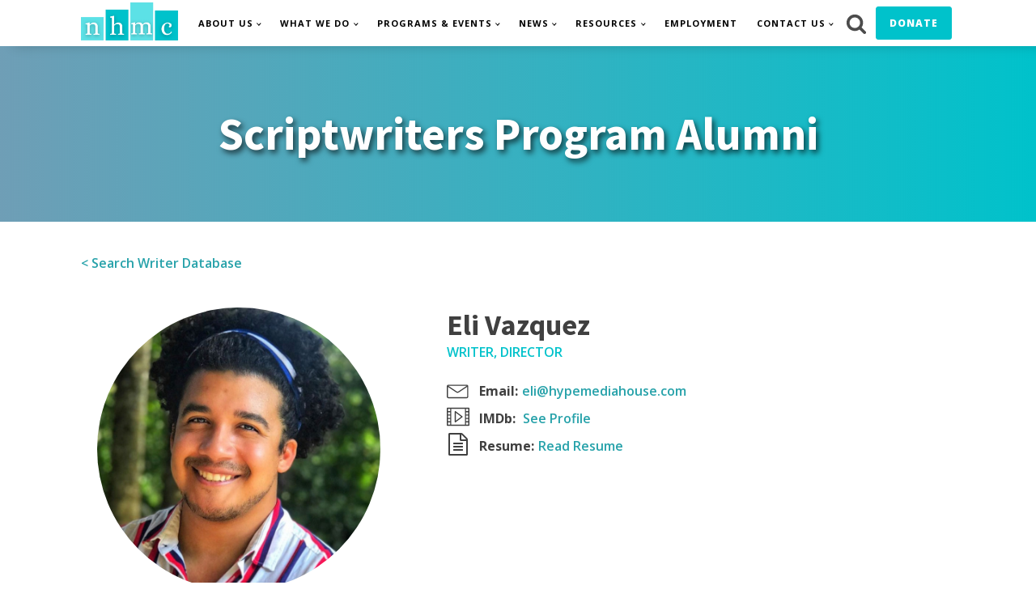

--- FILE ---
content_type: text/html; charset=UTF-8
request_url: https://www.nhmc.org/writer/eli-vazquez/
body_size: 13688
content:
<!DOCTYPE html>
<html lang="en-US" >
<head>
<meta charset="UTF-8">
<meta name="viewport" content="width=device-width, initial-scale=1.0">
<!-- WP_HEAD() START -->
<link rel="preload" as="style" href="https://fonts.googleapis.com/css?family=Open+Sans:100,200,300,400,500,600,700,800,900|Source+Sans+Pro:100,200,300,400,500,600,700,800,900" >
<link rel="stylesheet" href="https://fonts.googleapis.com/css?family=Open+Sans:100,200,300,400,500,600,700,800,900|Source+Sans+Pro:100,200,300,400,500,600,700,800,900">
<meta name='robots' content='max-image-preview:large' />
<title>Eli Vazquez - NHMC</title>
<link rel='dns-prefetch' href='//www.googletagmanager.com' />
<link rel="alternate" type="application/rss+xml" title="NHMC &raquo; Feed" href="https://www.nhmc.org/feed/" />
<link rel="alternate" type="application/rss+xml" title="NHMC &raquo; Comments Feed" href="https://www.nhmc.org/comments/feed/" />
<link rel="alternate" title="oEmbed (JSON)" type="application/json+oembed" href="https://www.nhmc.org/wp-json/oembed/1.0/embed?url=https%3A%2F%2Fwww.nhmc.org%2Fwriter%2Feli-vazquez%2F" />
<link rel="alternate" title="oEmbed (XML)" type="text/xml+oembed" href="https://www.nhmc.org/wp-json/oembed/1.0/embed?url=https%3A%2F%2Fwww.nhmc.org%2Fwriter%2Feli-vazquez%2F&#038;format=xml" />
<style id='wp-img-auto-sizes-contain-inline-css'>
img:is([sizes=auto i],[sizes^="auto," i]){contain-intrinsic-size:3000px 1500px}
/*# sourceURL=wp-img-auto-sizes-contain-inline-css */
</style>
<style id='wp-block-library-inline-css'>
:root{--wp-block-synced-color:#7a00df;--wp-block-synced-color--rgb:122,0,223;--wp-bound-block-color:var(--wp-block-synced-color);--wp-editor-canvas-background:#ddd;--wp-admin-theme-color:#007cba;--wp-admin-theme-color--rgb:0,124,186;--wp-admin-theme-color-darker-10:#006ba1;--wp-admin-theme-color-darker-10--rgb:0,107,160.5;--wp-admin-theme-color-darker-20:#005a87;--wp-admin-theme-color-darker-20--rgb:0,90,135;--wp-admin-border-width-focus:2px}@media (min-resolution:192dpi){:root{--wp-admin-border-width-focus:1.5px}}.wp-element-button{cursor:pointer}:root .has-very-light-gray-background-color{background-color:#eee}:root .has-very-dark-gray-background-color{background-color:#313131}:root .has-very-light-gray-color{color:#eee}:root .has-very-dark-gray-color{color:#313131}:root .has-vivid-green-cyan-to-vivid-cyan-blue-gradient-background{background:linear-gradient(135deg,#00d084,#0693e3)}:root .has-purple-crush-gradient-background{background:linear-gradient(135deg,#34e2e4,#4721fb 50%,#ab1dfe)}:root .has-hazy-dawn-gradient-background{background:linear-gradient(135deg,#faaca8,#dad0ec)}:root .has-subdued-olive-gradient-background{background:linear-gradient(135deg,#fafae1,#67a671)}:root .has-atomic-cream-gradient-background{background:linear-gradient(135deg,#fdd79a,#004a59)}:root .has-nightshade-gradient-background{background:linear-gradient(135deg,#330968,#31cdcf)}:root .has-midnight-gradient-background{background:linear-gradient(135deg,#020381,#2874fc)}:root{--wp--preset--font-size--normal:16px;--wp--preset--font-size--huge:42px}.has-regular-font-size{font-size:1em}.has-larger-font-size{font-size:2.625em}.has-normal-font-size{font-size:var(--wp--preset--font-size--normal)}.has-huge-font-size{font-size:var(--wp--preset--font-size--huge)}.has-text-align-center{text-align:center}.has-text-align-left{text-align:left}.has-text-align-right{text-align:right}.has-fit-text{white-space:nowrap!important}#end-resizable-editor-section{display:none}.aligncenter{clear:both}.items-justified-left{justify-content:flex-start}.items-justified-center{justify-content:center}.items-justified-right{justify-content:flex-end}.items-justified-space-between{justify-content:space-between}.screen-reader-text{border:0;clip-path:inset(50%);height:1px;margin:-1px;overflow:hidden;padding:0;position:absolute;width:1px;word-wrap:normal!important}.screen-reader-text:focus{background-color:#ddd;clip-path:none;color:#444;display:block;font-size:1em;height:auto;left:5px;line-height:normal;padding:15px 23px 14px;text-decoration:none;top:5px;width:auto;z-index:100000}html :where(.has-border-color){border-style:solid}html :where([style*=border-top-color]){border-top-style:solid}html :where([style*=border-right-color]){border-right-style:solid}html :where([style*=border-bottom-color]){border-bottom-style:solid}html :where([style*=border-left-color]){border-left-style:solid}html :where([style*=border-width]){border-style:solid}html :where([style*=border-top-width]){border-top-style:solid}html :where([style*=border-right-width]){border-right-style:solid}html :where([style*=border-bottom-width]){border-bottom-style:solid}html :where([style*=border-left-width]){border-left-style:solid}html :where(img[class*=wp-image-]){height:auto;max-width:100%}:where(figure){margin:0 0 1em}html :where(.is-position-sticky){--wp-admin--admin-bar--position-offset:var(--wp-admin--admin-bar--height,0px)}@media screen and (max-width:600px){html :where(.is-position-sticky){--wp-admin--admin-bar--position-offset:0px}}
/*# sourceURL=/wp-includes/css/dist/block-library/common.min.css */
</style>
<style id='classic-theme-styles-inline-css'>
/*! This file is auto-generated */
.wp-block-button__link{color:#fff;background-color:#32373c;border-radius:9999px;box-shadow:none;text-decoration:none;padding:calc(.667em + 2px) calc(1.333em + 2px);font-size:1.125em}.wp-block-file__button{background:#32373c;color:#fff;text-decoration:none}
/*# sourceURL=/wp-includes/css/classic-themes.min.css */
</style>
<style id='global-styles-inline-css'>
:root{--wp--preset--aspect-ratio--square: 1;--wp--preset--aspect-ratio--4-3: 4/3;--wp--preset--aspect-ratio--3-4: 3/4;--wp--preset--aspect-ratio--3-2: 3/2;--wp--preset--aspect-ratio--2-3: 2/3;--wp--preset--aspect-ratio--16-9: 16/9;--wp--preset--aspect-ratio--9-16: 9/16;--wp--preset--color--black: #000000;--wp--preset--color--cyan-bluish-gray: #abb8c3;--wp--preset--color--white: #ffffff;--wp--preset--color--pale-pink: #f78da7;--wp--preset--color--vivid-red: #cf2e2e;--wp--preset--color--luminous-vivid-orange: #ff6900;--wp--preset--color--luminous-vivid-amber: #fcb900;--wp--preset--color--light-green-cyan: #7bdcb5;--wp--preset--color--vivid-green-cyan: #00d084;--wp--preset--color--pale-cyan-blue: #8ed1fc;--wp--preset--color--vivid-cyan-blue: #0693e3;--wp--preset--color--vivid-purple: #9b51e0;--wp--preset--color--base: #ffffff;--wp--preset--color--contrast: #000000;--wp--preset--color--primary: #9DFF20;--wp--preset--color--secondary: #345C00;--wp--preset--color--tertiary: #F6F6F6;--wp--preset--gradient--vivid-cyan-blue-to-vivid-purple: linear-gradient(135deg,rgb(6,147,227) 0%,rgb(155,81,224) 100%);--wp--preset--gradient--light-green-cyan-to-vivid-green-cyan: linear-gradient(135deg,rgb(122,220,180) 0%,rgb(0,208,130) 100%);--wp--preset--gradient--luminous-vivid-amber-to-luminous-vivid-orange: linear-gradient(135deg,rgb(252,185,0) 0%,rgb(255,105,0) 100%);--wp--preset--gradient--luminous-vivid-orange-to-vivid-red: linear-gradient(135deg,rgb(255,105,0) 0%,rgb(207,46,46) 100%);--wp--preset--gradient--very-light-gray-to-cyan-bluish-gray: linear-gradient(135deg,rgb(238,238,238) 0%,rgb(169,184,195) 100%);--wp--preset--gradient--cool-to-warm-spectrum: linear-gradient(135deg,rgb(74,234,220) 0%,rgb(151,120,209) 20%,rgb(207,42,186) 40%,rgb(238,44,130) 60%,rgb(251,105,98) 80%,rgb(254,248,76) 100%);--wp--preset--gradient--blush-light-purple: linear-gradient(135deg,rgb(255,206,236) 0%,rgb(152,150,240) 100%);--wp--preset--gradient--blush-bordeaux: linear-gradient(135deg,rgb(254,205,165) 0%,rgb(254,45,45) 50%,rgb(107,0,62) 100%);--wp--preset--gradient--luminous-dusk: linear-gradient(135deg,rgb(255,203,112) 0%,rgb(199,81,192) 50%,rgb(65,88,208) 100%);--wp--preset--gradient--pale-ocean: linear-gradient(135deg,rgb(255,245,203) 0%,rgb(182,227,212) 50%,rgb(51,167,181) 100%);--wp--preset--gradient--electric-grass: linear-gradient(135deg,rgb(202,248,128) 0%,rgb(113,206,126) 100%);--wp--preset--gradient--midnight: linear-gradient(135deg,rgb(2,3,129) 0%,rgb(40,116,252) 100%);--wp--preset--font-size--small: clamp(0.875rem, 0.875rem + ((1vw - 0.2rem) * 0.227), 1rem);--wp--preset--font-size--medium: clamp(1rem, 1rem + ((1vw - 0.2rem) * 0.227), 1.125rem);--wp--preset--font-size--large: clamp(1.75rem, 1.75rem + ((1vw - 0.2rem) * 0.227), 1.875rem);--wp--preset--font-size--x-large: 2.25rem;--wp--preset--font-size--xx-large: clamp(6.1rem, 6.1rem + ((1vw - 0.2rem) * 7.091), 10rem);--wp--preset--font-family--dm-sans: "DM Sans", sans-serif;--wp--preset--font-family--ibm-plex-mono: 'IBM Plex Mono', monospace;--wp--preset--font-family--inter: "Inter", sans-serif;--wp--preset--font-family--system-font: -apple-system,BlinkMacSystemFont,"Segoe UI",Roboto,Oxygen-Sans,Ubuntu,Cantarell,"Helvetica Neue",sans-serif;--wp--preset--font-family--source-serif-pro: "Source Serif Pro", serif;--wp--preset--spacing--20: 0.44rem;--wp--preset--spacing--30: clamp(1.5rem, 5vw, 2rem);--wp--preset--spacing--40: clamp(1.8rem, 1.8rem + ((1vw - 0.48rem) * 2.885), 3rem);--wp--preset--spacing--50: clamp(2.5rem, 8vw, 4.5rem);--wp--preset--spacing--60: clamp(3.75rem, 10vw, 7rem);--wp--preset--spacing--70: clamp(5rem, 5.25rem + ((1vw - 0.48rem) * 9.096), 8rem);--wp--preset--spacing--80: clamp(7rem, 14vw, 11rem);--wp--preset--shadow--natural: 6px 6px 9px rgba(0, 0, 0, 0.2);--wp--preset--shadow--deep: 12px 12px 50px rgba(0, 0, 0, 0.4);--wp--preset--shadow--sharp: 6px 6px 0px rgba(0, 0, 0, 0.2);--wp--preset--shadow--outlined: 6px 6px 0px -3px rgb(255, 255, 255), 6px 6px rgb(0, 0, 0);--wp--preset--shadow--crisp: 6px 6px 0px rgb(0, 0, 0);}:root :where(.is-layout-flow) > :first-child{margin-block-start: 0;}:root :where(.is-layout-flow) > :last-child{margin-block-end: 0;}:root :where(.is-layout-flow) > *{margin-block-start: 1.5rem;margin-block-end: 0;}:root :where(.is-layout-constrained) > :first-child{margin-block-start: 0;}:root :where(.is-layout-constrained) > :last-child{margin-block-end: 0;}:root :where(.is-layout-constrained) > *{margin-block-start: 1.5rem;margin-block-end: 0;}:root :where(.is-layout-flex){gap: 1.5rem;}:root :where(.is-layout-grid){gap: 1.5rem;}body .is-layout-flex{display: flex;}.is-layout-flex{flex-wrap: wrap;align-items: center;}.is-layout-flex > :is(*, div){margin: 0;}body .is-layout-grid{display: grid;}.is-layout-grid > :is(*, div){margin: 0;}.has-black-color{color: var(--wp--preset--color--black) !important;}.has-cyan-bluish-gray-color{color: var(--wp--preset--color--cyan-bluish-gray) !important;}.has-white-color{color: var(--wp--preset--color--white) !important;}.has-pale-pink-color{color: var(--wp--preset--color--pale-pink) !important;}.has-vivid-red-color{color: var(--wp--preset--color--vivid-red) !important;}.has-luminous-vivid-orange-color{color: var(--wp--preset--color--luminous-vivid-orange) !important;}.has-luminous-vivid-amber-color{color: var(--wp--preset--color--luminous-vivid-amber) !important;}.has-light-green-cyan-color{color: var(--wp--preset--color--light-green-cyan) !important;}.has-vivid-green-cyan-color{color: var(--wp--preset--color--vivid-green-cyan) !important;}.has-pale-cyan-blue-color{color: var(--wp--preset--color--pale-cyan-blue) !important;}.has-vivid-cyan-blue-color{color: var(--wp--preset--color--vivid-cyan-blue) !important;}.has-vivid-purple-color{color: var(--wp--preset--color--vivid-purple) !important;}.has-black-background-color{background-color: var(--wp--preset--color--black) !important;}.has-cyan-bluish-gray-background-color{background-color: var(--wp--preset--color--cyan-bluish-gray) !important;}.has-white-background-color{background-color: var(--wp--preset--color--white) !important;}.has-pale-pink-background-color{background-color: var(--wp--preset--color--pale-pink) !important;}.has-vivid-red-background-color{background-color: var(--wp--preset--color--vivid-red) !important;}.has-luminous-vivid-orange-background-color{background-color: var(--wp--preset--color--luminous-vivid-orange) !important;}.has-luminous-vivid-amber-background-color{background-color: var(--wp--preset--color--luminous-vivid-amber) !important;}.has-light-green-cyan-background-color{background-color: var(--wp--preset--color--light-green-cyan) !important;}.has-vivid-green-cyan-background-color{background-color: var(--wp--preset--color--vivid-green-cyan) !important;}.has-pale-cyan-blue-background-color{background-color: var(--wp--preset--color--pale-cyan-blue) !important;}.has-vivid-cyan-blue-background-color{background-color: var(--wp--preset--color--vivid-cyan-blue) !important;}.has-vivid-purple-background-color{background-color: var(--wp--preset--color--vivid-purple) !important;}.has-black-border-color{border-color: var(--wp--preset--color--black) !important;}.has-cyan-bluish-gray-border-color{border-color: var(--wp--preset--color--cyan-bluish-gray) !important;}.has-white-border-color{border-color: var(--wp--preset--color--white) !important;}.has-pale-pink-border-color{border-color: var(--wp--preset--color--pale-pink) !important;}.has-vivid-red-border-color{border-color: var(--wp--preset--color--vivid-red) !important;}.has-luminous-vivid-orange-border-color{border-color: var(--wp--preset--color--luminous-vivid-orange) !important;}.has-luminous-vivid-amber-border-color{border-color: var(--wp--preset--color--luminous-vivid-amber) !important;}.has-light-green-cyan-border-color{border-color: var(--wp--preset--color--light-green-cyan) !important;}.has-vivid-green-cyan-border-color{border-color: var(--wp--preset--color--vivid-green-cyan) !important;}.has-pale-cyan-blue-border-color{border-color: var(--wp--preset--color--pale-cyan-blue) !important;}.has-vivid-cyan-blue-border-color{border-color: var(--wp--preset--color--vivid-cyan-blue) !important;}.has-vivid-purple-border-color{border-color: var(--wp--preset--color--vivid-purple) !important;}.has-vivid-cyan-blue-to-vivid-purple-gradient-background{background: var(--wp--preset--gradient--vivid-cyan-blue-to-vivid-purple) !important;}.has-light-green-cyan-to-vivid-green-cyan-gradient-background{background: var(--wp--preset--gradient--light-green-cyan-to-vivid-green-cyan) !important;}.has-luminous-vivid-amber-to-luminous-vivid-orange-gradient-background{background: var(--wp--preset--gradient--luminous-vivid-amber-to-luminous-vivid-orange) !important;}.has-luminous-vivid-orange-to-vivid-red-gradient-background{background: var(--wp--preset--gradient--luminous-vivid-orange-to-vivid-red) !important;}.has-very-light-gray-to-cyan-bluish-gray-gradient-background{background: var(--wp--preset--gradient--very-light-gray-to-cyan-bluish-gray) !important;}.has-cool-to-warm-spectrum-gradient-background{background: var(--wp--preset--gradient--cool-to-warm-spectrum) !important;}.has-blush-light-purple-gradient-background{background: var(--wp--preset--gradient--blush-light-purple) !important;}.has-blush-bordeaux-gradient-background{background: var(--wp--preset--gradient--blush-bordeaux) !important;}.has-luminous-dusk-gradient-background{background: var(--wp--preset--gradient--luminous-dusk) !important;}.has-pale-ocean-gradient-background{background: var(--wp--preset--gradient--pale-ocean) !important;}.has-electric-grass-gradient-background{background: var(--wp--preset--gradient--electric-grass) !important;}.has-midnight-gradient-background{background: var(--wp--preset--gradient--midnight) !important;}.has-small-font-size{font-size: var(--wp--preset--font-size--small) !important;}.has-medium-font-size{font-size: var(--wp--preset--font-size--medium) !important;}.has-large-font-size{font-size: var(--wp--preset--font-size--large) !important;}.has-x-large-font-size{font-size: var(--wp--preset--font-size--x-large) !important;}
/*# sourceURL=global-styles-inline-css */
</style>
<link rel='stylesheet' id='oxygen-css' href='https://www.nhmc.org/wp-content/plugins/oxygen/component-framework/oxygen.css?ver=4.9.4' media='all' />
<script src="https://www.nhmc.org/wp-includes/js/jquery/jquery.min.js?ver=3.7.1" id="jquery-core-js"></script>

<!-- Google tag (gtag.js) snippet added by Site Kit -->
<!-- Google Analytics snippet added by Site Kit -->
<script src="https://www.googletagmanager.com/gtag/js?id=GT-T9HM6N4" id="google_gtagjs-js" async></script>
<script id="google_gtagjs-js-after">
window.dataLayer = window.dataLayer || [];function gtag(){dataLayer.push(arguments);}
gtag("set","linker",{"domains":["www.nhmc.org"]});
gtag("js", new Date());
gtag("set", "developer_id.dZTNiMT", true);
gtag("config", "GT-T9HM6N4");
 window._googlesitekit = window._googlesitekit || {}; window._googlesitekit.throttledEvents = []; window._googlesitekit.gtagEvent = (name, data) => { var key = JSON.stringify( { name, data } ); if ( !! window._googlesitekit.throttledEvents[ key ] ) { return; } window._googlesitekit.throttledEvents[ key ] = true; setTimeout( () => { delete window._googlesitekit.throttledEvents[ key ]; }, 5 ); gtag( "event", name, { ...data, event_source: "site-kit" } ); }; 
//# sourceURL=google_gtagjs-js-after
</script>
<link rel="https://api.w.org/" href="https://www.nhmc.org/wp-json/" /><link rel="alternate" title="JSON" type="application/json" href="https://www.nhmc.org/wp-json/wp/v2/writer/27452" /><link rel="EditURI" type="application/rsd+xml" title="RSD" href="https://www.nhmc.org/xmlrpc.php?rsd" />
<meta name="generator" content="WordPress 6.9" />
<link rel="canonical" href="https://www.nhmc.org/writer/eli-vazquez/" />
<link rel='shortlink' href='https://www.nhmc.org/?p=27452' />
<meta name="generator" content="Site Kit by Google 1.168.0" /><script src="https://analytics.ahrefs.com/analytics.js" data-key="abAAgI7I5Tbi62aowS3Bjg" async></script><style class='wp-fonts-local'>
@font-face{font-family:"DM Sans";font-style:normal;font-weight:400;font-display:fallback;src:url('https://www.nhmc.org/wp-content/themes/oxygen-is-not-a-theme/assets/fonts/dm-sans/DMSans-Regular.woff2') format('woff2');font-stretch:normal;}
@font-face{font-family:"DM Sans";font-style:italic;font-weight:400;font-display:fallback;src:url('https://www.nhmc.org/wp-content/themes/oxygen-is-not-a-theme/assets/fonts/dm-sans/DMSans-Regular-Italic.woff2') format('woff2');font-stretch:normal;}
@font-face{font-family:"DM Sans";font-style:normal;font-weight:700;font-display:fallback;src:url('https://www.nhmc.org/wp-content/themes/oxygen-is-not-a-theme/assets/fonts/dm-sans/DMSans-Bold.woff2') format('woff2');font-stretch:normal;}
@font-face{font-family:"DM Sans";font-style:italic;font-weight:700;font-display:fallback;src:url('https://www.nhmc.org/wp-content/themes/oxygen-is-not-a-theme/assets/fonts/dm-sans/DMSans-Bold-Italic.woff2') format('woff2');font-stretch:normal;}
@font-face{font-family:"IBM Plex Mono";font-style:normal;font-weight:300;font-display:block;src:url('https://www.nhmc.org/wp-content/themes/oxygen-is-not-a-theme/assets/fonts/ibm-plex-mono/IBMPlexMono-Light.woff2') format('woff2');font-stretch:normal;}
@font-face{font-family:"IBM Plex Mono";font-style:normal;font-weight:400;font-display:block;src:url('https://www.nhmc.org/wp-content/themes/oxygen-is-not-a-theme/assets/fonts/ibm-plex-mono/IBMPlexMono-Regular.woff2') format('woff2');font-stretch:normal;}
@font-face{font-family:"IBM Plex Mono";font-style:italic;font-weight:400;font-display:block;src:url('https://www.nhmc.org/wp-content/themes/oxygen-is-not-a-theme/assets/fonts/ibm-plex-mono/IBMPlexMono-Italic.woff2') format('woff2');font-stretch:normal;}
@font-face{font-family:"IBM Plex Mono";font-style:normal;font-weight:700;font-display:block;src:url('https://www.nhmc.org/wp-content/themes/oxygen-is-not-a-theme/assets/fonts/ibm-plex-mono/IBMPlexMono-Bold.woff2') format('woff2');font-stretch:normal;}
@font-face{font-family:Inter;font-style:normal;font-weight:200 900;font-display:fallback;src:url('https://www.nhmc.org/wp-content/themes/oxygen-is-not-a-theme/assets/fonts/inter/Inter-VariableFont_slnt,wght.ttf') format('truetype');font-stretch:normal;}
@font-face{font-family:"Source Serif Pro";font-style:normal;font-weight:200 900;font-display:fallback;src:url('https://www.nhmc.org/wp-content/themes/oxygen-is-not-a-theme/assets/fonts/source-serif-pro/SourceSerif4Variable-Roman.ttf.woff2') format('woff2');font-stretch:normal;}
@font-face{font-family:"Source Serif Pro";font-style:italic;font-weight:200 900;font-display:fallback;src:url('https://www.nhmc.org/wp-content/themes/oxygen-is-not-a-theme/assets/fonts/source-serif-pro/SourceSerif4Variable-Italic.ttf.woff2') format('woff2');font-stretch:normal;}
</style>
<link rel="icon" href="https://www.nhmc.org/wp-content/uploads/2023/09/cropped-nhmc-logo-square-32x32.png" sizes="32x32" />
<link rel="icon" href="https://www.nhmc.org/wp-content/uploads/2023/09/cropped-nhmc-logo-square-192x192.png" sizes="192x192" />
<link rel="apple-touch-icon" href="https://www.nhmc.org/wp-content/uploads/2023/09/cropped-nhmc-logo-square-180x180.png" />
<meta name="msapplication-TileImage" content="https://www.nhmc.org/wp-content/uploads/2023/09/cropped-nhmc-logo-square-270x270.png" />
<link rel='stylesheet' id='oxygen-cache-27194-css' href='//www.nhmc.org/wp-content/uploads/oxygen/css/27194.css?cache=1762986714&#038;ver=6.9' media='all' />
<link rel='stylesheet' id='oxygen-cache-27429-css' href='//www.nhmc.org/wp-content/uploads/oxygen/css/27429.css?cache=1749856477&#038;ver=6.9' media='all' />
<link rel='stylesheet' id='oxygen-universal-styles-css' href='//www.nhmc.org/wp-content/uploads/oxygen/css/universal.css?cache=1769479173&#038;ver=6.9' media='all' />
<!-- END OF WP_HEAD() -->
</head>
<body data-rsssl=1 class="wp-singular writer-template-default single single-writer postid-27452 wp-embed-responsive wp-theme-oxygen-is-not-a-theme  oxygen-body" >




						<header id="_header-1-27194" class="oxy-header-wrapper oxy-sticky-header oxy-overlay-header oxy-header" ><div id="_header_row-2-27194" class="oxy-header-row" ><div class="oxy-header-container"><div id="_header_left-3-27194" class="oxy-header-left" ><a id="link-4-27194" class="ct-link" href="/" target="_self"  ><img  id="image-5-27194" alt="" src="https://www.nhmc.org/wp-content/uploads/2023/06/nhmc-logo.png" class="ct-image"/></a></div><div id="_header_center-6-27194" class="oxy-header-center" ></div><div id="_header_right-7-27194" class="oxy-header-right" ><div id="div_block-8-27194" class="ct-div-block" ><nav id="_nav_menu-9-27194" class="oxy-nav-menu oxy-nav-menu-dropdowns oxy-nav-menu-dropdown-arrow oxy-nav-menu-responsive-dropdowns" ><div class='oxy-menu-toggle'><div class='oxy-nav-menu-hamburger-wrap'><div class='oxy-nav-menu-hamburger'><div class='oxy-nav-menu-hamburger-line'></div><div class='oxy-nav-menu-hamburger-line'></div><div class='oxy-nav-menu-hamburger-line'></div></div></div></div><div class="menu-main-menu-container"><ul id="menu-main-menu" class="oxy-nav-menu-list"><li id="menu-item-27725" class="menu-item menu-item-type-custom menu-item-object-custom menu-item-has-children menu-item-27725"><a href="#">About Us</a>
<ul class="sub-menu">
	<li id="menu-item-27155" class="menu-item menu-item-type-post_type menu-item-object-page menu-item-27155"><a href="https://www.nhmc.org/mission/">Our Mission</a></li>
	<li id="menu-item-29270" class="menu-item menu-item-type-post_type menu-item-object-page menu-item-29270"><a href="https://www.nhmc.org/2025-theme/">2025 Priorities</a></li>
	<li id="menu-item-29269" class="menu-item menu-item-type-post_type menu-item-object-page menu-item-29269"><a href="https://www.nhmc.org/2024-accomplishments/">2024 Accomplishments</a></li>
	<li id="menu-item-27149" class="menu-item menu-item-type-post_type menu-item-object-page menu-item-27149"><a href="https://www.nhmc.org/history/">History</a></li>
	<li id="menu-item-27153" class="menu-item menu-item-type-post_type menu-item-object-page menu-item-27153"><a href="https://www.nhmc.org/nhmc-board/">Board of Directors</a></li>
	<li id="menu-item-27150" class="menu-item menu-item-type-post_type menu-item-object-page menu-item-27150"><a href="https://www.nhmc.org/staff/">Team</a></li>
	<li id="menu-item-29640" class="menu-item menu-item-type-post_type menu-item-object-page menu-item-29640"><a href="https://www.nhmc.org/fellows/">Fellows</a></li>
	<li id="menu-item-27162" class="menu-item menu-item-type-post_type menu-item-object-page menu-item-27162"><a href="https://www.nhmc.org/visionary-alliance/">Visionary Alliance</a></li>
	<li id="menu-item-27156" class="menu-item menu-item-type-post_type menu-item-object-page menu-item-27156"><a href="https://www.nhmc.org/partner-coalitions/">Partner Coalitions</a></li>
	<li id="menu-item-27622" class="menu-item menu-item-type-post_type menu-item-object-page menu-item-27622"><a href="https://www.nhmc.org/strategic-partners/">Partners</a></li>
</ul>
</li>
<li id="menu-item-27533" class="menu-item menu-item-type-custom menu-item-object-custom menu-item-has-children menu-item-27533"><a href="#">What We Do</a>
<ul class="sub-menu">
	<li id="menu-item-30115" class="menu-item menu-item-type-post_type menu-item-object-page menu-item-30115"><a href="https://www.nhmc.org/defend-the-press/">Defend The Press</a></li>
	<li id="menu-item-30183" class="menu-item menu-item-type-post_type menu-item-object-page menu-item-30183"><a href="https://www.nhmc.org/demand-diversity-roundtable/">Demand Diversity Roundtable</a></li>
	<li id="menu-item-27151" class="menu-item menu-item-type-post_type menu-item-object-page menu-item-27151"><a href="https://www.nhmc.org/shfp/">Stop Hate for Profit</a></li>
	<li id="menu-item-27154" class="menu-item menu-item-type-post_type menu-item-object-page menu-item-27154"><a href="https://www.nhmc.org/change-the-terms/">Change The Terms</a></li>
	<li id="menu-item-27157" class="menu-item menu-item-type-post_type menu-item-object-page menu-item-27157"><a href="https://www.nhmc.org/platform-accountability/">Platform Accountability</a></li>
	<li id="menu-item-27180" class="menu-item menu-item-type-post_type menu-item-object-page menu-item-27180"><a href="https://www.nhmc.org/latino-representation-in-publishing-coalition/">Latino Representation in Publishing</a></li>
	<li id="menu-item-28796" class="menu-item menu-item-type-custom menu-item-object-custom menu-item-28796"><a href="https://www.nhmc.org/latino-representation-in-gaming/">Latino Representation in Gaming</a></li>
	<li id="menu-item-27161" class="menu-item menu-item-type-post_type menu-item-object-page menu-item-27161"><a href="https://www.nhmc.org/closing-the-digital-divide/">Closing the Digital Divide</a></li>
	<li id="menu-item-17514" class="menu-item menu-item-type-taxonomy menu-item-object-category menu-item-17514"><a href="https://www.nhmc.org/category/female-empowerment/">Women Empowerment</a></li>
</ul>
</li>
<li id="menu-item-27516" class="menu-item menu-item-type-custom menu-item-object-custom menu-item-has-children menu-item-27516"><a href="#">Programs &#038; Events</a>
<ul class="sub-menu">
	<li id="menu-item-27449" class="menu-item menu-item-type-post_type menu-item-object-page menu-item-27449"><a href="https://www.nhmc.org/writers/">Series Scriptwriters Program</a></li>
	<li id="menu-item-27518" class="menu-item menu-item-type-post_type menu-item-object-page menu-item-27518"><a href="https://www.nhmc.org/latinx-stream-showcase-2/">LatinX Stream Showcase</a></li>
	<li id="menu-item-28566" class="menu-item menu-item-type-post_type menu-item-object-page menu-item-28566"><a href="https://www.nhmc.org/careers-in-entertainment-youth-program/">Careers in Entertainment Youth Program</a></li>
	<li id="menu-item-27621" class="menu-item menu-item-type-post_type menu-item-object-page menu-item-27621"><a href="https://www.nhmc.org/gala/">Impact Awards Gala</a></li>
	<li id="menu-item-26091" class="menu-item menu-item-type-taxonomy menu-item-object-category menu-item-26091"><a href="https://www.nhmc.org/category/buildingcommunity/">Building Community Panels</a></li>
	<li id="menu-item-27175" class="menu-item menu-item-type-post_type menu-item-object-page menu-item-27175"><a href="https://www.nhmc.org/nhmc-impact-washington-dc/">NHMC Impact: Washington DC</a></li>
	<li id="menu-item-27176" class="menu-item menu-item-type-post_type menu-item-object-page menu-item-27176"><a href="https://www.nhmc.org/nhmc-impact-new-york/">NHMC Impact: New York</a></li>
	<li id="menu-item-27177" class="menu-item menu-item-type-post_type menu-item-object-page menu-item-27177"><a href="https://www.nhmc.org/nhmc-impact-los-angeles/">NHMC Impact: Los Angeles</a></li>
	<li id="menu-item-27532" class="menu-item menu-item-type-taxonomy menu-item-object-category menu-item-27532"><a href="https://www.nhmc.org/category/community-events/">Community Events</a></li>
	<li id="menu-item-27181" class="menu-item menu-item-type-post_type menu-item-object-page menu-item-27181"><a href="https://www.nhmc.org/netflix-created-by-initiative-2/">Netflix Created by Initiative</a></li>
</ul>
</li>
<li id="menu-item-17518" class="menu-item menu-item-type-custom menu-item-object-custom menu-item-has-children menu-item-17518"><a href="#">News</a>
<ul class="sub-menu">
	<li id="menu-item-29424" class="menu-item menu-item-type-post_type menu-item-object-page menu-item-29424"><a href="https://www.nhmc.org/the-insight-newsletter/">The Insight Newsletter</a></li>
	<li id="menu-item-28359" class="menu-item menu-item-type-taxonomy menu-item-object-category menu-item-28359"><a href="https://www.nhmc.org/category/amplifies/">NHMC Amplifies</a></li>
	<li id="menu-item-27525" class="menu-item menu-item-type-taxonomy menu-item-object-category menu-item-27525"><a href="https://www.nhmc.org/category/statements/">Statements</a></li>
	<li id="menu-item-27527" class="menu-item menu-item-type-taxonomy menu-item-object-category menu-item-27527"><a href="https://www.nhmc.org/category/press-releases/">Press Releases</a></li>
	<li id="menu-item-30062" class="menu-item menu-item-type-taxonomy menu-item-object-category menu-item-30062"><a href="https://www.nhmc.org/category/blog/">Blog</a></li>
	<li id="menu-item-27528" class="menu-item menu-item-type-taxonomy menu-item-object-category menu-item-27528"><a href="https://www.nhmc.org/category/resources/reports/">Research/Reports</a></li>
	<li id="menu-item-27529" class="menu-item menu-item-type-taxonomy menu-item-object-category menu-item-27529"><a href="https://www.nhmc.org/category/government-filings/">Government Filings</a></li>
	<li id="menu-item-27530" class="menu-item menu-item-type-taxonomy menu-item-object-category menu-item-27530"><a href="https://www.nhmc.org/category/resources/letters/">Letters</a></li>
	<li id="menu-item-17517" class="menu-item menu-item-type-taxonomy menu-item-object-category menu-item-17517"><a href="https://www.nhmc.org/category/media-coverage/">Media Coverage</a></li>
	<li id="menu-item-27531" class="menu-item menu-item-type-taxonomy menu-item-object-category menu-item-27531"><a href="https://www.nhmc.org/category/nhmc-news/hollywoodnews/">Hollywood News</a></li>
</ul>
</li>
<li id="menu-item-27534" class="menu-item menu-item-type-custom menu-item-object-custom menu-item-has-children menu-item-27534"><a href="#">Resources</a>
<ul class="sub-menu">
	<li id="menu-item-28817" class="menu-item menu-item-type-custom menu-item-object-custom menu-item-28817"><a href="https://www.nhmc.org/information-fraud-guide/">Information Fraud Guide</a></li>
	<li id="menu-item-28477" class="menu-item menu-item-type-post_type menu-item-object-page menu-item-28477"><a href="https://www.nhmc.org/media-guide/">Media Guide</a></li>
	<li id="menu-item-29726" class="menu-item menu-item-type-post_type menu-item-object-page menu-item-29726"><a href="https://www.nhmc.org/resources-for-ice-raids/">Empowering Yourself: Know Your Rights</a></li>
	<li id="menu-item-29504" class="menu-item menu-item-type-post_type menu-item-object-page menu-item-29504"><a href="https://www.nhmc.org/resource/the-business-case-for-diversity/">The Business Case for Diversity</a></li>
	<li id="menu-item-29431" class="menu-item menu-item-type-post_type menu-item-object-page menu-item-29431"><a href="https://www.nhmc.org/resource/la-wildfire-resource-kit/">LA Wildfire Resource Kit</a></li>
	<li id="menu-item-27152" class="menu-item menu-item-type-post_type menu-item-object-page menu-item-27152"><a href="https://www.nhmc.org/resource/covid-19-resources/">COVID-19 Resources</a></li>
	<li id="menu-item-27160" class="menu-item menu-item-type-post_type menu-item-object-page menu-item-27160"><a href="https://www.nhmc.org/acp/">Affordable Connectivity Program</a></li>
	<li id="menu-item-27159" class="menu-item menu-item-type-post_type menu-item-object-page menu-item-27159"><a href="https://www.nhmc.org/resources/lgbtq-resources/">LGBTQ Resources</a></li>
	<li id="menu-item-27163" class="menu-item menu-item-type-post_type menu-item-object-page menu-item-27163"><a href="https://www.nhmc.org/resource/hit-pause/">Hit Pause Campaign</a></li>
</ul>
</li>
<li id="menu-item-28742" class="menu-item menu-item-type-post_type menu-item-object-page menu-item-28742"><a href="https://www.nhmc.org/employment-opportunities/">Employment</a></li>
<li id="menu-item-27164" class="menu-item menu-item-type-post_type menu-item-object-page menu-item-has-children menu-item-27164"><a href="https://www.nhmc.org/contact-us/">Contact Us</a>
<ul class="sub-menu">
	<li id="menu-item-30129" class="menu-item menu-item-type-custom menu-item-object-custom menu-item-30129"><a href="https://www.nhmc.org/sitemap-posts.xml">Sitemap</a></li>
</ul>
</li>
</ul></div></nav><a id="link-54-27194" class="ct-link" href="/search"   ><div id="fancy_icon-52-27194" class="ct-fancy-icon" ><svg id="svg-fancy_icon-52-27194"><use xlink:href="#FontAwesomeicon-search"></use></svg></div></a><a id="link_button-50-27194" class="ct-link-button financial-header-4-button" href="/donate"   >Donate</a></div></div></div></div></header>
				<script type="text/javascript">
			jQuery(document).ready(function() {
				var selector = "#_header-1-27194",
					scrollval = parseInt("300");
				if (!scrollval || scrollval < 1) {
										if (jQuery(window).width() >= 1121){
											jQuery("body").css("margin-top", jQuery(selector).outerHeight());
						jQuery(selector).addClass("oxy-sticky-header-active");
										}
									}
				else {
					var scrollTopOld = 0;
					jQuery(window).scroll(function() {
						if (!jQuery('body').hasClass('oxy-nav-menu-prevent-overflow')) {
							if (jQuery(this).scrollTop() > scrollval 
																) {
								if (
																		jQuery(window).width() >= 1121 && 
																		!jQuery(selector).hasClass("oxy-sticky-header-active")) {
									if (jQuery(selector).css('position')!='absolute') {
										jQuery("body").css("margin-top", jQuery(selector).outerHeight());
									}
									jQuery(selector)
										.addClass("oxy-sticky-header-active")
																			.addClass("oxy-sticky-header-fade-in");
																	}
							}
							else {
								jQuery(selector)
									.removeClass("oxy-sticky-header-fade-in")
									.removeClass("oxy-sticky-header-active");
								if (jQuery(selector).css('position')!='absolute') {
									jQuery("body").css("margin-top", "");
								}
							}
							scrollTopOld = jQuery(this).scrollTop();
						}
					})
				}
			});
		</script><section id="section-2-27299" class=" ct-section" ><div class="ct-section-inner-wrap"><a id="link-53-27299" class="ct-link" href="/visionary-alliance/"   ><h1 id="headline-3-27299" class="ct-headline">Scriptwriters Program Alumni</h1></a></div></section><section id="section-8-27299" class=" ct-section" ><div class="ct-section-inner-wrap"><a id="link_text-55-27299" class="ct-link-text" href="/writer"   >&lt; Search Writer Database</a><div id="new_columns-15-27299" class="ct-new-columns" ><div id="div_block-16-27299" class="ct-div-block" ><img  id="image-18-27299" alt="" src="https://www.nhmc.org/wp-content/uploads/2023/08/Eli-Vazquez-1.jpg" class="ct-image"/></div><div id="div_block-17-27299" class="ct-div-block" ><h1 id="headline-20-27299" class="ct-headline"><span id="span-4-27429" class="ct-span" >Eli Vazquez</span></h1><div id="text_block-22-27299" class="ct-text-block" ><span id="span-24-27429" class="ct-span" >Writer, Director </span></div><div id="div_block-58-27429" class="ct-div-block" ><div id="div_block-60-27429" class="ct-div-block" ><div id="fancy_icon-63-27429" class="ct-fancy-icon" ><svg id="svg-fancy_icon-63-27429"><use xlink:href="#Lineariconsicon-envelope"></use></svg></div></div><div id="div_block-61-27429" class="ct-div-block" ><div id="text_block-108-27429" class="ct-text-block" ><b>Email:</b></div><a id="text_block-112-27429" class="ct-link-text" href="mailto:eli@hypemediahouse.com" target="_blank"  ><span id="span-66-27429" class="ct-span" >eli@hypemediahouse.com</span></a></div></div><div id="div_block-83-27429" class="ct-div-block" ><div id="div_block-84-27429" class="ct-div-block" ><div id="fancy_icon-85-27429" class="ct-fancy-icon" ><svg id="svg-fancy_icon-85-27429"><use xlink:href="#Lineariconsicon-film-play"></use></svg></div></div><div id="div_block-86-27429" class="ct-div-block" ><div id="text_block-105-27429" class="ct-text-block" ><b>IMDb:&nbsp;</b></div><a id="text_block-115-27429" class="ct-link-text" href="http://www.imdb.com/name/nm4553022/" target="_blank"  >See Profile</a></div></div><div id="div_block-127-27429" class="ct-div-block" ><div id="div_block-128-27429" class="ct-div-block" ><div id="fancy_icon-129-27429" class="ct-fancy-icon" ><svg id="svg-fancy_icon-129-27429"><use xlink:href="#FontAwesomeicon-file-text-o"></use></svg></div></div><div id="div_block-130-27429" class="ct-div-block" ><div id="text_block-131-27429" class="ct-text-block" ><b>Resume:</b></div></div><a id="text_block-134-27429" class="ct-link-text" href="https://www.nhmc.org/wp-content/uploads/2023/08/EliVazquez_Resume-Eli-Vazquez-1.pdf" target="_self"  >Read Resume</a></div></div></div><div id="div_block-79-27429" class="ct-div-block" ><div id="text_block-49-27299" class="ct-text-block" ><b>BIO</b></div><div id="text_block-51-27299" class="ct-text-block" ><span id="span-52-27429" class="ct-span" ><p>Eli Vazquez is a proud afro-Mexi-Rican. The oldest of 10 siblings, he grew up in a haunted house in the hood deep in Chicago, and fully let his mother down by not becoming a priest. He further disappointed her by kickboxing in Thailand (long story).</p>
<p>Eli is a writer/producer for BuzzFeed’s Latinx digital brand Pero Like, generating over 500 million views online through his scripted/unscripted work. In 2018 he became a fellow in the HOLA Mexico Film Festivals, Tomorrow’s Filmmakers Today program, In 2021 he became a NHMC Screenwriting Fellow and recently became a finalist for LALIFF/Netflix Afro-Latinx Film Fellowship. Eli’s projects have been seen at such festivals as the Chicago International Latino Film Festival, Philadelphia Latino Film Festival, and most recently nominated for multiple awards at the Official Latino Film and Arts Festival.</p>
</span></div></div></div></section><section id="section-12-27194" class=" ct-section" ><div class="ct-section-inner-wrap"><div id="new_columns-13-27194" class="ct-new-columns" ><div id="div_block-14-27194" class="ct-div-block" ><img  id="image-37-27194" alt="" src="https://www.nhmc.org/wp-content/uploads/2023/08/NHMC-Logo-color.png" class="ct-image" srcset="https://www.nhmc.org/wp-content/uploads/2023/08/NHMC-Logo-color.png 300w, https://www.nhmc.org/wp-content/uploads/2023/08/NHMC-Logo-color-150x150.png 150w" sizes="(max-width: 300px) 100vw, 300px" /><div id="text_block-17-27194" class="ct-text-block" >National Hispanic Media Coalition (NHMC) is a woman-led 501(c)(3) non-profit, nonpartisan, civil and human rights organization that was founded to eliminate hate, discrimination, and racism toward Latino and marginalized communities.<br><br>We educate and increase Latino visibility from our policy work in Washington, D.C., to our media advocacy work in Hollywood, where we connect, collaborate, and create with talent within the entertainment industry.<br><br>We lead the work to eliminate online hate and disinformation across media platforms. We advocate for the Affordable Connectivity Program, Lifeline Program, Net Neutrality protections, and closing the digital divide for Latino and other marginalized communities. NHMC works in partnership with other social justice organizations to safeguard democracy in the United States of America.<br><br>NHMC is a not-for-profit, and provides equal opportunities to all individuals without regard to race, religion, national origin, disability, age, marital status, sex, sexual orientation, gender, gender identity or expression, veteran status, or any other status protected by law<br></div></div><div id="div_block-20-27194" class="ct-div-block" ></div><div id="div_block-26-27194" class="ct-div-block" ><h4 id="headline-27-27194" class="ct-headline atomic-footer-9-title">LOCATIONS</h4><a id="link_text-28-27194" class="ct-link-text atomic-footer-9-link" href="http://" target="_self"  >LOS ANGELES, CA</a><a id="link_text-29-27194" class="ct-link-text atomic-footer-9-link" href="#" target="_self"  >WASHINGTON, DC</a></div><div id="div_block-31-27194" class="ct-div-block" ><h4 id="headline-32-27194" class="ct-headline atomic-footer-9-title">QUICK LINKS</h4><a id="link_text-33-27194" class="ct-link-text atomic-footer-9-link" href="#" target="_self"  >Contact Us</a><a id="link_text-34-27194" class="ct-link-text atomic-footer-9-link" href="https://lp.constantcontactpages.com/su/8eASuzi/joinmailinglist"   >Stay Informed By Joining Our Mailing List</a><a id="link_button-10-27194" class="ct-link-button financial-header-4-button" href="/donate"   >Donate Now</a></div></div></div></section><section id="section-46-27194" class=" ct-section" ><div class="ct-section-inner-wrap"><div id="new_columns-40-27194" class="ct-new-columns" ><div id="div_block-41-27194" class="ct-div-block" ><div id="code_block-51-27194" class="ct-code-block" >© 2026 National Hispanic Media Coalition // communications@nhmc.org  // o. (626) 792-6462</div></div><div id="div_block-42-27194" class="ct-div-block" ><div id="_social_icons-48-27194" class="oxy-social-icons" ><a href='https://www.facebook.com/nhmc.org' target='_blank' class='oxy-social-icons-facebook'><svg><title>Visit our Facebook</title><use xlink:href='#oxy-social-icons-icon-facebook-blank'></use></svg></a><a href='https://www.instagram.com/nhmc_org/' target='_blank' class='oxy-social-icons-instagram'><svg><title>Visit our Instagram</title><use xlink:href='#oxy-social-icons-icon-instagram-blank'></use></svg></a><a href='https://twitter.com/nhmc' target='_blank' class='oxy-social-icons-twitter'><svg><title>Visit our X</title><use xlink:href='#oxy-social-icons-icon-twitter-blank'></use></svg></a></div></div></div></div></section>	<!-- WP_FOOTER -->
<script type="speculationrules">
{"prefetch":[{"source":"document","where":{"and":[{"href_matches":"/*"},{"not":{"href_matches":["/wp-*.php","/wp-admin/*","/wp-content/uploads/*","/wp-content/*","/wp-content/plugins/*","/wp-content/themes/twentytwentythree/*","/wp-content/themes/oxygen-is-not-a-theme/*","/*\\?(.+)"]}},{"not":{"selector_matches":"a[rel~=\"nofollow\"]"}},{"not":{"selector_matches":".no-prefetch, .no-prefetch a"}}]},"eagerness":"conservative"}]}
</script>
<style>.ct-FontAwesomeicon-search{width:0.92857142857143em}</style>
<style>.ct-FontAwesomeicon-file-text-o{width:0.85714285714286em}</style>
<?xml version="1.0"?><svg xmlns="http://www.w3.org/2000/svg" xmlns:xlink="http://www.w3.org/1999/xlink" aria-hidden="true" style="position: absolute; width: 0; height: 0; overflow: hidden;" version="1.1"><defs><symbol id="FontAwesomeicon-search" viewBox="0 0 26 28"><title>search</title><path d="M18 13c0-3.859-3.141-7-7-7s-7 3.141-7 7 3.141 7 7 7 7-3.141 7-7zM26 26c0 1.094-0.906 2-2 2-0.531 0-1.047-0.219-1.406-0.594l-5.359-5.344c-1.828 1.266-4.016 1.937-6.234 1.937-6.078 0-11-4.922-11-11s4.922-11 11-11 11 4.922 11 11c0 2.219-0.672 4.406-1.937 6.234l5.359 5.359c0.359 0.359 0.578 0.875 0.578 1.406z"/></symbol><symbol id="FontAwesomeicon-file-text-o" viewBox="0 0 24 28"><title>file-text-o</title><path d="M22.937 5.938c0.578 0.578 1.062 1.734 1.062 2.562v18c0 0.828-0.672 1.5-1.5 1.5h-21c-0.828 0-1.5-0.672-1.5-1.5v-25c0-0.828 0.672-1.5 1.5-1.5h14c0.828 0 1.984 0.484 2.562 1.062zM16 2.125v5.875h5.875c-0.094-0.266-0.234-0.531-0.344-0.641l-4.891-4.891c-0.109-0.109-0.375-0.25-0.641-0.344zM22 26v-16h-6.5c-0.828 0-1.5-0.672-1.5-1.5v-6.5h-12v24h20zM6 12.5c0-0.281 0.219-0.5 0.5-0.5h11c0.281 0 0.5 0.219 0.5 0.5v1c0 0.281-0.219 0.5-0.5 0.5h-11c-0.281 0-0.5-0.219-0.5-0.5v-1zM17.5 16c0.281 0 0.5 0.219 0.5 0.5v1c0 0.281-0.219 0.5-0.5 0.5h-11c-0.281 0-0.5-0.219-0.5-0.5v-1c0-0.281 0.219-0.5 0.5-0.5h11zM17.5 20c0.281 0 0.5 0.219 0.5 0.5v1c0 0.281-0.219 0.5-0.5 0.5h-11c-0.281 0-0.5-0.219-0.5-0.5v-1c0-0.281 0.219-0.5 0.5-0.5h11z"/></symbol></defs></svg><?xml version="1.0"?><svg xmlns="http://www.w3.org/2000/svg" xmlns:xlink="http://www.w3.org/1999/xlink" style="position: absolute; width: 0; height: 0; overflow: hidden;" version="1.1"><defs><symbol id="Lineariconsicon-envelope" viewBox="0 0 20 20"><title>envelope</title><path class="path1" d="M17.5 6h-16c-0.827 0-1.5 0.673-1.5 1.5v9c0 0.827 0.673 1.5 1.5 1.5h16c0.827 0 1.5-0.673 1.5-1.5v-9c0-0.827-0.673-1.5-1.5-1.5zM17.5 7c0.030 0 0.058 0.003 0.087 0.008l-7.532 5.021c-0.29 0.193-0.819 0.193-1.109 0l-7.532-5.021c0.028-0.005 0.057-0.008 0.087-0.008h16zM17.5 17h-16c-0.276 0-0.5-0.224-0.5-0.5v-8.566l7.391 4.927c0.311 0.207 0.71 0.311 1.109 0.311s0.798-0.104 1.109-0.311l7.391-4.927v8.566c0 0.276-0.224 0.5-0.5 0.5z"/></symbol><symbol id="Lineariconsicon-film-play" viewBox="0 0 20 20"><title>film-play</title><path class="path1" d="M7.5 15c-0.076 0-0.153-0.017-0.224-0.053-0.169-0.085-0.276-0.258-0.276-0.447v-9c0-0.189 0.107-0.363 0.276-0.447s0.372-0.066 0.524 0.047l6 4.5c0.126 0.094 0.2 0.243 0.2 0.4s-0.074 0.306-0.2 0.4l-6 4.5c-0.088 0.066-0.194 0.1-0.3 0.1zM8 6.5v7l4.667-3.5-4.667-3.5z"/><path class="path2" d="M19.5 2h-19c-0.276 0-0.5 0.224-0.5 0.5v15c0 0.276 0.224 0.5 0.5 0.5h19c0.276 0 0.5-0.224 0.5-0.5v-15c0-0.276-0.224-0.5-0.5-0.5zM3 11h-2v-2h2v2zM3 8h-2v-2h2v2zM1 12h2v2h-2v-2zM4 3h12v14h-12v-14zM17 9h2v2h-2v-2zM17 8v-2h2v2h-2zM17 12h2v2h-2v-2zM19 5h-2v-2h2v2zM3 3v2h-2v-2h2zM1 15h2v2h-2v-2zM17 17v-2h2v2h-2z"/></symbol></defs></svg>
		<script type="text/javascript">
			jQuery(document).ready(function() {
				jQuery('body').on('click', '.oxy-menu-toggle', function() {
					jQuery(this).parent('.oxy-nav-menu').toggleClass('oxy-nav-menu-open');
					jQuery('body').toggleClass('oxy-nav-menu-prevent-overflow');
					jQuery('html').toggleClass('oxy-nav-menu-prevent-overflow');
				});
				var selector = '.oxy-nav-menu-open .menu-item a[href*="#"]';
				jQuery('body').on('click', selector, function(){
					jQuery('.oxy-nav-menu-open').removeClass('oxy-nav-menu-open');
					jQuery('body').removeClass('oxy-nav-menu-prevent-overflow');
					jQuery('html').removeClass('oxy-nav-menu-prevent-overflow');
					jQuery(this).click();
				});
			});
		</script>

	
		<svg style="position: absolute; width: 0; height: 0; overflow: hidden;" version="1.1" xmlns="http://www.w3.org/2000/svg" xmlns:xlink="http://www.w3.org/1999/xlink">
		   <defs>
		      <symbol id="oxy-social-icons-icon-linkedin" viewBox="0 0 32 32">
		         <title>linkedin</title>
		         <path d="M12 12h5.535v2.837h0.079c0.77-1.381 2.655-2.837 5.464-2.837 5.842 0 6.922 3.637 6.922 8.367v9.633h-5.769v-8.54c0-2.037-0.042-4.657-3.001-4.657-3.005 0-3.463 2.218-3.463 4.509v8.688h-5.767v-18z"></path>
		         <path d="M2 12h6v18h-6v-18z"></path>
		         <path d="M8 7c0 1.657-1.343 3-3 3s-3-1.343-3-3c0-1.657 1.343-3 3-3s3 1.343 3 3z"></path>
		      </symbol>
		      <symbol id="oxy-social-icons-icon-facebook" viewBox="0 0 32 32">
		         <title>facebook</title>
		         <path d="M19 6h5v-6h-5c-3.86 0-7 3.14-7 7v3h-4v6h4v16h6v-16h5l1-6h-6v-3c0-0.542 0.458-1 1-1z"></path>
		      </symbol>
		      <symbol id="oxy-social-icons-icon-pinterest" viewBox="0 0 32 32">
		         <title>pinterest</title>
		         <path d="M16 2.138c-7.656 0-13.863 6.206-13.863 13.863 0 5.875 3.656 10.887 8.813 12.906-0.119-1.094-0.231-2.781 0.050-3.975 0.25-1.081 1.625-6.887 1.625-6.887s-0.412-0.831-0.412-2.056c0-1.925 1.119-3.369 2.506-3.369 1.181 0 1.756 0.887 1.756 1.95 0 1.188-0.756 2.969-1.15 4.613-0.331 1.381 0.688 2.506 2.050 2.506 2.462 0 4.356-2.6 4.356-6.35 0-3.319-2.387-5.638-5.787-5.638-3.944 0-6.256 2.956-6.256 6.019 0 1.194 0.456 2.469 1.031 3.163 0.113 0.137 0.131 0.256 0.094 0.4-0.106 0.438-0.338 1.381-0.387 1.575-0.063 0.256-0.2 0.306-0.463 0.188-1.731-0.806-2.813-3.337-2.813-5.369 0-4.375 3.175-8.387 9.156-8.387 4.806 0 8.544 3.425 8.544 8.006 0 4.775-3.012 8.625-7.194 8.625-1.406 0-2.725-0.731-3.175-1.594 0 0-0.694 2.644-0.863 3.294-0.313 1.206-1.156 2.712-1.725 3.631 1.3 0.4 2.675 0.619 4.106 0.619 7.656 0 13.863-6.206 13.863-13.863 0-7.662-6.206-13.869-13.863-13.869z"></path>
		      </symbol>
		      <symbol id="oxy-social-icons-icon-youtube" viewBox="0 0 32 32">
		         <title>youtube</title>
		         <path d="M31.681 9.6c0 0-0.313-2.206-1.275-3.175-1.219-1.275-2.581-1.281-3.206-1.356-4.475-0.325-11.194-0.325-11.194-0.325h-0.012c0 0-6.719 0-11.194 0.325-0.625 0.075-1.987 0.081-3.206 1.356-0.963 0.969-1.269 3.175-1.269 3.175s-0.319 2.588-0.319 5.181v2.425c0 2.587 0.319 5.181 0.319 5.181s0.313 2.206 1.269 3.175c1.219 1.275 2.819 1.231 3.531 1.369 2.563 0.244 10.881 0.319 10.881 0.319s6.725-0.012 11.2-0.331c0.625-0.075 1.988-0.081 3.206-1.356 0.962-0.969 1.275-3.175 1.275-3.175s0.319-2.587 0.319-5.181v-2.425c-0.006-2.588-0.325-5.181-0.325-5.181zM12.694 20.15v-8.994l8.644 4.513-8.644 4.481z"></path>
		      </symbol>
		      <symbol id="oxy-social-icons-icon-rss" viewBox="0 0 32 32">
		         <title>rss</title>
		         <path d="M4.259 23.467c-2.35 0-4.259 1.917-4.259 4.252 0 2.349 1.909 4.244 4.259 4.244 2.358 0 4.265-1.895 4.265-4.244-0-2.336-1.907-4.252-4.265-4.252zM0.005 10.873v6.133c3.993 0 7.749 1.562 10.577 4.391 2.825 2.822 4.384 6.595 4.384 10.603h6.16c-0-11.651-9.478-21.127-21.121-21.127zM0.012 0v6.136c14.243 0 25.836 11.604 25.836 25.864h6.152c0-17.64-14.352-32-31.988-32z"></path>
		      </symbol>
		      <symbol id="oxy-social-icons-icon-twitter" viewBox="0 0 512 512">
		         <title>twitter</title>
		         <path d="M389.2 48h70.6L305.6 224.2 487 464H345L233.7 318.6 106.5 464H35.8L200.7 275.5 26.8 48H172.4L272.9 180.9 389.2 48zM364.4 421.8h39.1L151.1 88h-42L364.4 421.8z"></path>
		      </symbol>
		      <symbol id="oxy-social-icons-icon-instagram" viewBox="0 0 32 32">
		         <title>instagram</title>
		         <path d="M16 2.881c4.275 0 4.781 0.019 6.462 0.094 1.563 0.069 2.406 0.331 2.969 0.55 0.744 0.288 1.281 0.638 1.837 1.194 0.563 0.563 0.906 1.094 1.2 1.838 0.219 0.563 0.481 1.412 0.55 2.969 0.075 1.688 0.094 2.194 0.094 6.463s-0.019 4.781-0.094 6.463c-0.069 1.563-0.331 2.406-0.55 2.969-0.288 0.744-0.637 1.281-1.194 1.837-0.563 0.563-1.094 0.906-1.837 1.2-0.563 0.219-1.413 0.481-2.969 0.55-1.688 0.075-2.194 0.094-6.463 0.094s-4.781-0.019-6.463-0.094c-1.563-0.069-2.406-0.331-2.969-0.55-0.744-0.288-1.281-0.637-1.838-1.194-0.563-0.563-0.906-1.094-1.2-1.837-0.219-0.563-0.481-1.413-0.55-2.969-0.075-1.688-0.094-2.194-0.094-6.463s0.019-4.781 0.094-6.463c0.069-1.563 0.331-2.406 0.55-2.969 0.288-0.744 0.638-1.281 1.194-1.838 0.563-0.563 1.094-0.906 1.838-1.2 0.563-0.219 1.412-0.481 2.969-0.55 1.681-0.075 2.188-0.094 6.463-0.094zM16 0c-4.344 0-4.887 0.019-6.594 0.094-1.7 0.075-2.869 0.35-3.881 0.744-1.056 0.412-1.95 0.956-2.837 1.85-0.894 0.888-1.438 1.781-1.85 2.831-0.394 1.019-0.669 2.181-0.744 3.881-0.075 1.713-0.094 2.256-0.094 6.6s0.019 4.887 0.094 6.594c0.075 1.7 0.35 2.869 0.744 3.881 0.413 1.056 0.956 1.95 1.85 2.837 0.887 0.887 1.781 1.438 2.831 1.844 1.019 0.394 2.181 0.669 3.881 0.744 1.706 0.075 2.25 0.094 6.594 0.094s4.888-0.019 6.594-0.094c1.7-0.075 2.869-0.35 3.881-0.744 1.050-0.406 1.944-0.956 2.831-1.844s1.438-1.781 1.844-2.831c0.394-1.019 0.669-2.181 0.744-3.881 0.075-1.706 0.094-2.25 0.094-6.594s-0.019-4.887-0.094-6.594c-0.075-1.7-0.35-2.869-0.744-3.881-0.394-1.063-0.938-1.956-1.831-2.844-0.887-0.887-1.781-1.438-2.831-1.844-1.019-0.394-2.181-0.669-3.881-0.744-1.712-0.081-2.256-0.1-6.6-0.1v0z"></path>
		         <path d="M16 7.781c-4.537 0-8.219 3.681-8.219 8.219s3.681 8.219 8.219 8.219 8.219-3.681 8.219-8.219c0-4.537-3.681-8.219-8.219-8.219zM16 21.331c-2.944 0-5.331-2.387-5.331-5.331s2.387-5.331 5.331-5.331c2.944 0 5.331 2.387 5.331 5.331s-2.387 5.331-5.331 5.331z"></path>
		         <path d="M26.462 7.456c0 1.060-0.859 1.919-1.919 1.919s-1.919-0.859-1.919-1.919c0-1.060 0.859-1.919 1.919-1.919s1.919 0.859 1.919 1.919z"></path>
		      </symbol>
		      <symbol id="oxy-social-icons-icon-facebook-blank" viewBox="0 0 32 32">
		         <title>facebook-blank</title>
		         <path d="M29 0h-26c-1.65 0-3 1.35-3 3v26c0 1.65 1.35 3 3 3h13v-14h-4v-4h4v-2c0-3.306 2.694-6 6-6h4v4h-4c-1.1 0-2 0.9-2 2v2h6l-1 4h-5v14h9c1.65 0 3-1.35 3-3v-26c0-1.65-1.35-3-3-3z"></path>
		      </symbol>
		      <symbol id="oxy-social-icons-icon-rss-blank" viewBox="0 0 32 32">
		         <title>rss-blank</title>
		         <path d="M29 0h-26c-1.65 0-3 1.35-3 3v26c0 1.65 1.35 3 3 3h26c1.65 0 3-1.35 3-3v-26c0-1.65-1.35-3-3-3zM8.719 25.975c-1.5 0-2.719-1.206-2.719-2.706 0-1.488 1.219-2.712 2.719-2.712 1.506 0 2.719 1.225 2.719 2.712 0 1.5-1.219 2.706-2.719 2.706zM15.544 26c0-2.556-0.994-4.962-2.794-6.762-1.806-1.806-4.2-2.8-6.75-2.8v-3.912c7.425 0 13.475 6.044 13.475 13.475h-3.931zM22.488 26c0-9.094-7.394-16.5-16.481-16.5v-3.912c11.25 0 20.406 9.162 20.406 20.413h-3.925z"></path>
		      </symbol>
		      <symbol id="oxy-social-icons-icon-linkedin-blank" viewBox="0 0 32 32">
		         <title>linkedin-blank</title>
		         <path d="M29 0h-26c-1.65 0-3 1.35-3 3v26c0 1.65 1.35 3 3 3h26c1.65 0 3-1.35 3-3v-26c0-1.65-1.35-3-3-3zM12 26h-4v-14h4v14zM10 10c-1.106 0-2-0.894-2-2s0.894-2 2-2c1.106 0 2 0.894 2 2s-0.894 2-2 2zM26 26h-4v-8c0-1.106-0.894-2-2-2s-2 0.894-2 2v8h-4v-14h4v2.481c0.825-1.131 2.087-2.481 3.5-2.481 2.488 0 4.5 2.238 4.5 5v9z"></path>
		      </symbol>
		      <symbol id="oxy-social-icons-icon-pinterest-blank" viewBox="0 0 32 32">
		         <title>pinterest</title>
		         <path d="M16 2.138c-7.656 0-13.863 6.206-13.863 13.863 0 5.875 3.656 10.887 8.813 12.906-0.119-1.094-0.231-2.781 0.050-3.975 0.25-1.081 1.625-6.887 1.625-6.887s-0.412-0.831-0.412-2.056c0-1.925 1.119-3.369 2.506-3.369 1.181 0 1.756 0.887 1.756 1.95 0 1.188-0.756 2.969-1.15 4.613-0.331 1.381 0.688 2.506 2.050 2.506 2.462 0 4.356-2.6 4.356-6.35 0-3.319-2.387-5.638-5.787-5.638-3.944 0-6.256 2.956-6.256 6.019 0 1.194 0.456 2.469 1.031 3.163 0.113 0.137 0.131 0.256 0.094 0.4-0.106 0.438-0.338 1.381-0.387 1.575-0.063 0.256-0.2 0.306-0.463 0.188-1.731-0.806-2.813-3.337-2.813-5.369 0-4.375 3.175-8.387 9.156-8.387 4.806 0 8.544 3.425 8.544 8.006 0 4.775-3.012 8.625-7.194 8.625-1.406 0-2.725-0.731-3.175-1.594 0 0-0.694 2.644-0.863 3.294-0.313 1.206-1.156 2.712-1.725 3.631 1.3 0.4 2.675 0.619 4.106 0.619 7.656 0 13.863-6.206 13.863-13.863 0-7.662-6.206-13.869-13.863-13.869z"></path>
		      </symbol>
		      <symbol id="oxy-social-icons-icon-youtube-blank" viewBox="0 0 32 32">
		         <title>youtube</title>
		         <path d="M31.681 9.6c0 0-0.313-2.206-1.275-3.175-1.219-1.275-2.581-1.281-3.206-1.356-4.475-0.325-11.194-0.325-11.194-0.325h-0.012c0 0-6.719 0-11.194 0.325-0.625 0.075-1.987 0.081-3.206 1.356-0.963 0.969-1.269 3.175-1.269 3.175s-0.319 2.588-0.319 5.181v2.425c0 2.587 0.319 5.181 0.319 5.181s0.313 2.206 1.269 3.175c1.219 1.275 2.819 1.231 3.531 1.369 2.563 0.244 10.881 0.319 10.881 0.319s6.725-0.012 11.2-0.331c0.625-0.075 1.988-0.081 3.206-1.356 0.962-0.969 1.275-3.175 1.275-3.175s0.319-2.587 0.319-5.181v-2.425c-0.006-2.588-0.325-5.181-0.325-5.181zM12.694 20.15v-8.994l8.644 4.513-8.644 4.481z"></path>
		      </symbol>
		      <symbol id="oxy-social-icons-icon-twitter-blank" viewBox="0 0 448 512">
				<title>twitter</title>
				<path d="M64 32C28.7 32 0 60.7 0 96V416c0 35.3 28.7 64 64 64H384c35.3 0 64-28.7 64-64V96c0-35.3-28.7-64-64-64H64zm297.1 84L257.3 234.6 379.4 396H283.8L209 298.1 123.3 396H75.8l111-126.9L69.7 116h98l67.7 89.5L313.6 116h47.5zM323.3 367.6L153.4 142.9H125.1L296.9 367.6h26.3z"></path>
			  </symbol>
		      <symbol id="oxy-social-icons-icon-instagram-blank" viewBox="0 0 32 32">
		         <title>instagram</title>
		         <path d="M16 2.881c4.275 0 4.781 0.019 6.462 0.094 1.563 0.069 2.406 0.331 2.969 0.55 0.744 0.288 1.281 0.638 1.837 1.194 0.563 0.563 0.906 1.094 1.2 1.838 0.219 0.563 0.481 1.412 0.55 2.969 0.075 1.688 0.094 2.194 0.094 6.463s-0.019 4.781-0.094 6.463c-0.069 1.563-0.331 2.406-0.55 2.969-0.288 0.744-0.637 1.281-1.194 1.837-0.563 0.563-1.094 0.906-1.837 1.2-0.563 0.219-1.413 0.481-2.969 0.55-1.688 0.075-2.194 0.094-6.463 0.094s-4.781-0.019-6.463-0.094c-1.563-0.069-2.406-0.331-2.969-0.55-0.744-0.288-1.281-0.637-1.838-1.194-0.563-0.563-0.906-1.094-1.2-1.837-0.219-0.563-0.481-1.413-0.55-2.969-0.075-1.688-0.094-2.194-0.094-6.463s0.019-4.781 0.094-6.463c0.069-1.563 0.331-2.406 0.55-2.969 0.288-0.744 0.638-1.281 1.194-1.838 0.563-0.563 1.094-0.906 1.838-1.2 0.563-0.219 1.412-0.481 2.969-0.55 1.681-0.075 2.188-0.094 6.463-0.094zM16 0c-4.344 0-4.887 0.019-6.594 0.094-1.7 0.075-2.869 0.35-3.881 0.744-1.056 0.412-1.95 0.956-2.837 1.85-0.894 0.888-1.438 1.781-1.85 2.831-0.394 1.019-0.669 2.181-0.744 3.881-0.075 1.713-0.094 2.256-0.094 6.6s0.019 4.887 0.094 6.594c0.075 1.7 0.35 2.869 0.744 3.881 0.413 1.056 0.956 1.95 1.85 2.837 0.887 0.887 1.781 1.438 2.831 1.844 1.019 0.394 2.181 0.669 3.881 0.744 1.706 0.075 2.25 0.094 6.594 0.094s4.888-0.019 6.594-0.094c1.7-0.075 2.869-0.35 3.881-0.744 1.050-0.406 1.944-0.956 2.831-1.844s1.438-1.781 1.844-2.831c0.394-1.019 0.669-2.181 0.744-3.881 0.075-1.706 0.094-2.25 0.094-6.594s-0.019-4.887-0.094-6.594c-0.075-1.7-0.35-2.869-0.744-3.881-0.394-1.063-0.938-1.956-1.831-2.844-0.887-0.887-1.781-1.438-2.831-1.844-1.019-0.394-2.181-0.669-3.881-0.744-1.712-0.081-2.256-0.1-6.6-0.1v0z"></path>
		         <path d="M16 7.781c-4.537 0-8.219 3.681-8.219 8.219s3.681 8.219 8.219 8.219 8.219-3.681 8.219-8.219c0-4.537-3.681-8.219-8.219-8.219zM16 21.331c-2.944 0-5.331-2.387-5.331-5.331s2.387-5.331 5.331-5.331c2.944 0 5.331 2.387 5.331 5.331s-2.387 5.331-5.331 5.331z"></path>
		         <path d="M26.462 7.456c0 1.060-0.859 1.919-1.919 1.919s-1.919-0.859-1.919-1.919c0-1.060 0.859-1.919 1.919-1.919s1.919 0.859 1.919 1.919z"></path>
		      </symbol>
		   </defs>
		</svg>
	
	<script type="text/javascript" id="ct-footer-js"></script><!-- /WP_FOOTER --> 
</body>
</html>


--- FILE ---
content_type: text/css
request_url: https://www.nhmc.org/wp-content/uploads/oxygen/css/27429.css?cache=1749856477&ver=6.9
body_size: 389
content:
#section-2-27299 > .ct-section-inner-wrap{align-items:center}#section-2-27299{background-image:linear-gradient(90deg,rgba(103,153,178,0.95),#00c2cb);text-align:left}#section-8-27299 > .ct-section-inner-wrap{padding-top:39px}#div_block-16-27299{width:40%}#div_block-17-27299{width:60%}#div_block-58-27429{display:flex;flex-direction:row;width:100%;padding-left:0px;align-items:center;padding-top:0px;margin-top:23px;margin-bottom:5px}#div_block-60-27429{width:40px;padding-top:0px;padding-right:0px;padding-left:0px;padding-bottom:0px}#div_block-61-27429{padding-top:0px;padding-left:0px;padding-bottom:0px;padding-right:0px;margin-right:0px;width:NaN%;text-align:left;flex-direction:row;display:flex}#div_block-83-27429{display:flex;flex-direction:row;width:100%;padding-left:0px;align-items:center;padding-top:0px;margin-top:4px;margin-bottom:5px}#div_block-84-27429{width:40px;padding-top:0px;padding-right:0px;padding-left:0px;padding-bottom:0px}#div_block-86-27429{padding-top:0px;padding-left:0px;padding-bottom:0px;padding-right:0px;margin-right:0px;width:NaN%;text-align:left;flex-direction:row;display:flex}#div_block-118-27429{display:flex;flex-direction:row;width:100%;padding-left:0px;align-items:center;padding-top:0px;margin-top:4px;margin-bottom:5px}#div_block-119-27429{width:40px;padding-top:0px;padding-right:0px;padding-left:0px;padding-bottom:0px}#div_block-121-27429{padding-top:0px;padding-left:0px;padding-bottom:0px;padding-right:0px;margin-right:0px;width:NaN%;text-align:left;flex-direction:row;display:flex}#div_block-127-27429{display:flex;flex-direction:row;width:100%;padding-left:0px;align-items:center;padding-top:0px;margin-top:4px;margin-bottom:5px}#div_block-128-27429{width:40px;padding-top:0px;padding-right:0px;padding-left:0px;padding-bottom:0px}#div_block-130-27429{padding-top:0px;padding-left:0px;padding-bottom:0px;padding-right:0px;margin-right:0px;width:NaN%;text-align:left;flex-direction:row;display:flex}#div_block-79-27429{width:100%;padding-left:40px;padding-right:40px}@media (max-width:991px){#new_columns-15-27299> .ct-div-block{width:100% !important}}#headline-3-27299{color:#ffffff;font-size:56px;line-height:1.2;text-shadow:3px 4px 7px rgba(0,0,0,0.66)}#headline-20-27299{line-height:1.2}#text_block-22-27299{font-weight:600;text-transform:uppercase;color:#00c2cb}#text_block-108-27429{margin-right:5px}#text_block-105-27429{margin-right:5px}#text_block-122-27429{margin-right:5px}#text_block-131-27429{margin-right:5px}#link_text-55-27299{margin-bottom:22px}#image-18-27299{border-radius:1000px;object-fit:cover;height:350px;width:350px}#fancy_icon-63-27429>svg{width:28px;height:28px}#fancy_icon-63-27429{margin-top:-5px}#fancy_icon-85-27429>svg{width:28px;height:28px}#fancy_icon-85-27429{margin-top:-5px}#fancy_icon-120-27429>svg{width:28px;height:28px}#fancy_icon-120-27429{margin-top:-5px}#fancy_icon-129-27429>svg{width:28px;height:28px}#fancy_icon-129-27429{margin-top:-5px}